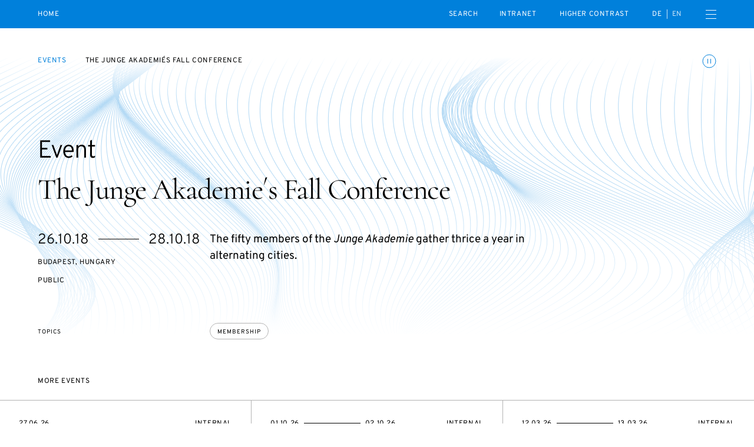

--- FILE ---
content_type: text/javascript
request_url: https://diejungeakademie.de/assets/js/newsletter-form-acad4ef4.js
body_size: 884
content:
import{d as e,a as t,l as s}from"./main-3bcecb9d.js";const i={emailName:"email",acceptConditionsName:"acceptConditions",fieldAttr:"field",submitAttr:"submit",messageAttr:"message",messagesAttr:"messages",newsletterIdAttr:"newsletterId",readyClass:"ready",busyClass:"busy"};class r extends HTMLFormElement{static conf=i;static defaultOpts={newsletterId:"",messages:{}};driver=null;submitted=!1;script=null;async firstConnectedCallback(){this.opts=e(this).get(this.constructor.defaultOpts),this.message=this.querySelector(e.selector(i.messageAttr)),this.submitButton=this.querySelector(e.selector(i.submitAttr)),[this.emailField,this.acceptConditionsField]=await Promise.all([t.querySelector(this,e.selector(i.fieldAttr,i.emailName)),t.querySelector(this,e.selector(i.fieldAttr,i.acceptConditionsName))]),s(this,"submit",this.onSubmit.bind(this)),s(this,"field:change input",this.onChange.bind(this),{selector:e.selector(i.fieldAttr)})}onChange(e){this.toggleEnabledSubmit(this.isFilled()),this.clearMessage()}onSubmit(e){e.preventDefault(),this.isFilled()&&this.doSubmit()}toggleEnabledSubmit(e){this.submitButton.disabled=!e}toggleEnabledFields(e){this.emailField.toggleEnabled(e),this.acceptConditionsField.toggleEnabled(e)}isFilled(){return this.emailField.getValue().length&&1===this.acceptConditionsField.getValue()}doSubmit(){this.clearMessage(),this.toggleEnabledFields(!1),this.toggleEnabledSubmit(!1);const e={email:this.emailField.getValue()};this.getDriver()("subscribe:send",{recipient:e},e=>{console.log("response",e),201===e.status?(this.message.innerHTML=this.getMessage("success"),this.emailField.setValue(""),this.acceptConditionsField.setValue(0),this.toggleEnabledFields(!0)):200===e.status?"value"in e&&Array.isArray(e.value)&&e.value.length&&"result"in e.value[0]&&"error"in e.value[0].result&&"recipients"in e.value[0].result.error&&"invalid"in e.value[0].result.error.recipients&&Array.isArray(e.value[0].result.error.recipients.invalid)&&e.value[0].result.error.recipients.invalid.length?this.message.innerHTML=this.getMessage("invalidEmail"):this.message.innerHTML=this.getMessage("alreadyRegistered"):this.message.innerHTML=this.getMessage("genericError"),this.toggleEnabledFields(!0)},e=>{this.message.innerHTML=this.getMessage("genericError"),this.toggleEnabledFields(!0)})}getDriver(){return this.script&&document.body.removeChild(this.script),this.script=document.createElement("script"),this.script.textContent='!function(e,t,n,c,r,a,i){e.Newsletter2GoTrackingObject=r,e[r]=e[r]||function(){(e[r].q=e[r].q||[]).push(arguments)},e[r].l=1*new Date,a=t.createElement(n),i=t.getElementsByTagName(n)[0],a.async=1,a.src=c,i.parentNode.insertBefore(a,i)}(window,document,"script","https://static.newsletter2go.com/utils.js","n2g");',document.body.appendChild(this.script),this.driver=window.n2g,this.driver("create",this.opts.newsletterId),this.driver}getMessage(e){return"<li>"+this.opts.messages[e]+"</li>"}clearMessage(){this.message.innerHTML=""}}export{r as NewsletterForm};
//# sourceMappingURL=newsletter-form-acad4ef4.js.map


--- FILE ---
content_type: text/javascript
request_url: https://diejungeakademie.de/assets/js/action-e692ee69.js
body_size: 833
content:
import{d as t,l as e,c as s,b as i,e as n,a}from"./main-3bcecb9d.js";const o={idAttr:"id",disabledClass:"disabled",busyClass:"busy",listenEvent:"click",beforeExecuteEvent:"action:beforeExecute",executeEvent:"action:execute",disabledByCssProp:"actionDisabled"},l=l=>class extends l{static conf=o;static defaultOpts={for:null,forSelector:null,command:null,params:[],chainCalls:!1,waitForTargets:!1};busy=!1;promise=Promise.resolve();firstConnectedCallback(){this.opts=t(this).get(this.constructor.defaultOpts),this.isButton=this instanceof HTMLButtonElement,e(this,o.listenEvent,this.onAction.bind(this)),"click"!==o.listenEvent||this.isButton||this instanceof HTMLAnchorElement||"button"!==this.getAttribute("role")||e(this,"keypress",t=>{const e=t.charCode||t.keyCode;32!==e&&13!==e||this.onAction(t)})}onAction(t){this.isEnabled()&&!t.defaultPrevented&&(this instanceof HTMLAnchorElement&&t.preventDefault(),this.execute())}async execute(t=null){const e=this.opts,n=s(this);if(!this.isEnabled()||this.busy&&!e.chainCalls)return!1;const a=await this.getTargets();if(!a.length)return!1;const l=e.command;if(!l)throw Error("Command not defined");null===t&&(t=e.params);if(i(this,o.beforeExecuteEvent,{bubbles:!0,cancelable:!0,detail:{targets:a,command:l,params:t}}).defaultPrevented)return!1;this.busy=!0,n.add(o.busyClass);const r=(e.chainCalls?this.promise:Promise.resolve()).then(()=>this.executing(a,l,t)).then(()=>(this.busy=!1,n.remove(o.busyClass),i(this,o.executeEvent,{bubbles:!0,cancelable:!1,detail:{targets:a,command:l,params:t}}),!0));return this.promise=r,this.promise}isEnabled(){return!(this.isButton&&this.disabled||s(this).contains(o.disabledClass)||n(this).get(o.disabledByCssProp,!1))}enable(){this.toggleEnabled(!0)}disable(){this.toggleEnabled(!1)}toggleEnabled(t=null){const e=this.isEnabled();null===t&&(t=!e),t!==e&&(this.isButton?this.disabled=!t:s(this).toggle(o.disabledClass,!t))}executing(t,e,s){const i=Promise.all(t.filter(t=>t&&e in t&&t[e]instanceof Function).map(t=>t[e](...s)));return this.opts.waitForTargets?i:Promise.resolve()}async getTargets(){const e=this.opts;let s=e.forSelector;if(!s){let i=e.for;if(i)i=Array.isArray(i)?i:[i],s=i.map(e=>t.selector(o.idAttr,e)).join(",");else if(this.hasAttribute("href")){const t=this.getAttribute("href");0===t.indexOf("#")&&(s=t)}}return s?[...await a.querySelectorAll(this.getRootNode(),s)]:[]}};export{o as actionConf,l as actionMixin};
//# sourceMappingURL=action-e692ee69.js.map


--- FILE ---
content_type: text/javascript
request_url: https://diejungeakademie.de/assets/js/email-field-392452b7.js
body_size: -75
content:
import{B as e}from"./base-field-cc05fc92.js";import{t}from"./text-field-mixin-8b9cc673.js";import"./main-3bcecb9d.js";class i extends(t(e)){getInput(){return this.querySelector('input[type="email"]')}}export{i as EmailField};
//# sourceMappingURL=email-field-392452b7.js.map
